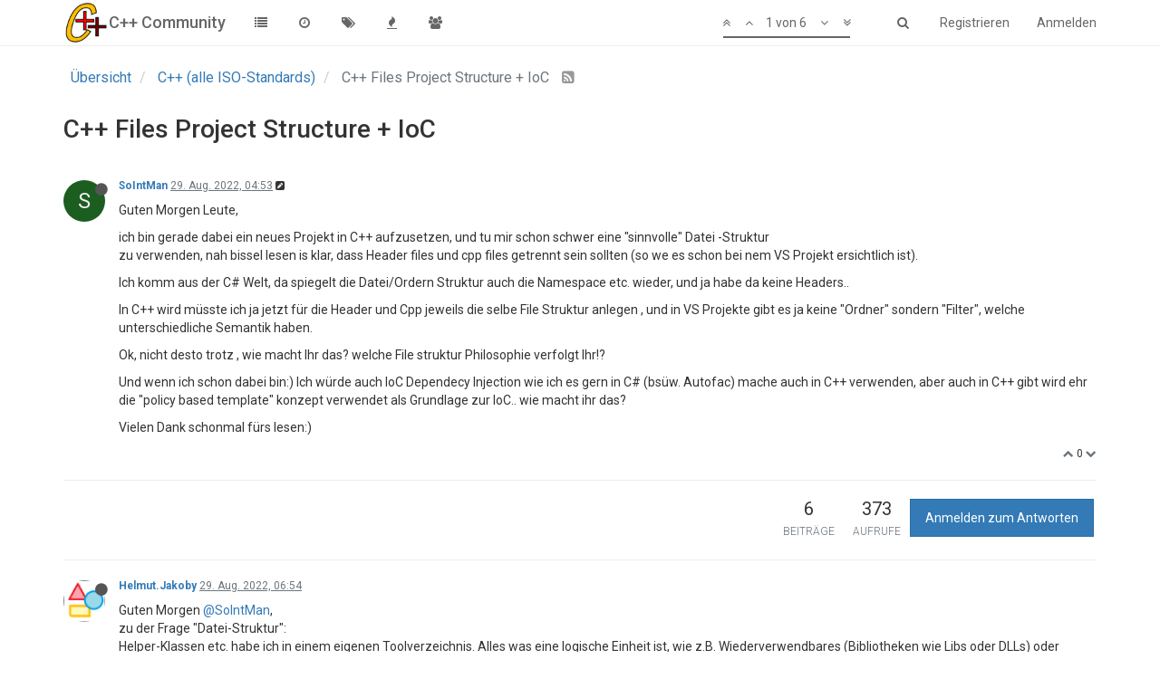

--- FILE ---
content_type: text/html; charset=utf-8
request_url: https://www.c-plusplus.net/forum/topic/353425/c-files-project-structure-ioc
body_size: 12074
content:
<!DOCTYPE html>
<html lang="de" data-dir="ltr" style="direction: ltr;"  >
<head>
	<title>C++ Files Project Structure + IoC | C++ Community</title>
	<meta name="viewport" content="width&#x3D;device-width, initial-scale&#x3D;1.0" />
	<meta name="content-type" content="text/html; charset=UTF-8" />
	<meta name="apple-mobile-web-app-capable" content="yes" />
	<meta name="mobile-web-app-capable" content="yes" />
	<meta property="og:site_name" content="C++ Community" />
	<meta name="msapplication-badge" content="frequency=30; polling-uri=https://www.c-plusplus.net/forum/sitemap.xml" />
	<meta name="keywords" content="C++,Cpp,Forum,C#,C,C++/CLI,MFC,VCL,JavaScript,HTML,CSS,SQL,DB,Database,Qt,Boost,IT,Computer Science,CompSci,Informatik,Community,German,Deutsch,Programmiersprache,Code,Spiele,csharp,.Net,dotNet" />
	<meta name="msapplication-square150x150logo" content="/forum/assets/uploads/system/site-logo.png" />
	<meta name="title" content="C++ Files Project Structure + IoC" />
	<meta name="description" content="Guten Morgen Leute, ich bin gerade dabei ein neues Projekt in C++ aufzusetzen, und tu mir schon schwer eine &quot;sinnvolle&quot; Datei -Struktur zu verwenden, nah bissel lesen is klar, dass Header files und cpp files getrennt sein sollten (so we es schon bei nem V..." />
	<meta property="og:title" content="C++ Files Project Structure + IoC" />
	<meta property="og:description" content="Guten Morgen Leute, ich bin gerade dabei ein neues Projekt in C++ aufzusetzen, und tu mir schon schwer eine &quot;sinnvolle&quot; Datei -Struktur zu verwenden, nah bissel lesen is klar, dass Header files und cpp files getrennt sein sollten (so we es schon bei nem V..." />
	<meta property="og:type" content="article" />
	<meta property="article:published_time" content="2022-08-29T04:53:30.179Z" />
	<meta property="article:modified_time" content="2022-08-30T10:01:09.732Z" />
	<meta property="article:section" content="C++ (alle ISO-Standards)" />
	<meta property="og:image" content="https://www.c-plusplus.net/forum/assets/uploads/system/og-image.png" />
	<meta property="og:image:url" content="https://www.c-plusplus.net/forum/assets/uploads/system/og-image.png" />
	<meta property="og:url" content="https://www.c-plusplus.net/forum/topic/353425/c-files-project-structure-ioc" />
	<meta property="og:image:width" content="600" />
	<meta property="og:image:height" content="600" />
	
	<link rel="stylesheet" type="text/css" href="/forum/assets/client.css?v=ab1pehoraso" />
	<link rel="icon" type="image/x-icon" href="/forum/assets/uploads/system/favicon.ico?v=ab1pehoraso" />
	<link rel="manifest" href="/forum/manifest.json" />
	<link rel="search" type="application/opensearchdescription+xml" title="C++ Community" href="/forum/osd.xml" />
	<link rel="apple-touch-icon" href="/forum/assets/uploads/system/touchicon-orig.png" />
	<link rel="icon" sizes="36x36" href="/forum/assets/uploads/system/touchicon-36.png" />
	<link rel="icon" sizes="48x48" href="/forum/assets/uploads/system/touchicon-48.png" />
	<link rel="icon" sizes="72x72" href="/forum/assets/uploads/system/touchicon-72.png" />
	<link rel="icon" sizes="96x96" href="/forum/assets/uploads/system/touchicon-96.png" />
	<link rel="icon" sizes="144x144" href="/forum/assets/uploads/system/touchicon-144.png" />
	<link rel="icon" sizes="192x192" href="/forum/assets/uploads/system/touchicon-192.png" />
	<link rel="prefetch" href="/forum/assets/src/modules/composer.js?v=ab1pehoraso" />
	<link rel="prefetch" href="/forum/assets/src/modules/composer/uploads.js?v=ab1pehoraso" />
	<link rel="prefetch" href="/forum/assets/src/modules/composer/drafts.js?v=ab1pehoraso" />
	<link rel="prefetch" href="/forum/assets/src/modules/composer/tags.js?v=ab1pehoraso" />
	<link rel="prefetch" href="/forum/assets/src/modules/composer/categoryList.js?v=ab1pehoraso" />
	<link rel="prefetch" href="/forum/assets/src/modules/composer/resize.js?v=ab1pehoraso" />
	<link rel="prefetch" href="/forum/assets/src/modules/composer/autocomplete.js?v=ab1pehoraso" />
	<link rel="prefetch" href="/forum/assets/templates/composer.tpl?v=ab1pehoraso" />
	<link rel="prefetch" href="/forum/assets/language/de/topic.json?v=ab1pehoraso" />
	<link rel="prefetch" href="/forum/assets/language/de/modules.json?v=ab1pehoraso" />
	<link rel="prefetch" href="/forum/assets/language/de/tags.json?v=ab1pehoraso" />
	<link rel="prefetch stylesheet" href="https://fonts.googleapis.com/css?family=Roboto:300,400,500,700" />
	<link rel="stylesheet" href="/forum/plugins/nodebb-plugin-emoji/emoji/styles.css?v=ab1pehoraso" />
	<link rel="prefetch stylesheet" href="/forum/plugins/nodebb-plugin-cppnet-markdown/styles/vs.css" />
	<link rel="prefetch" href="/forum/assets/src/modules/highlight.js?v=ab1pehoraso" />
	<link rel="prefetch" href="/forum/assets/language/de/markdown.json?v=ab1pehoraso" />
	<link rel="canonical" href="https://www.c-plusplus.net/forum/topic/353425/c-files-project-structure-ioc" />
	<link rel="alternate" type="application/rss+xml" href="/forum/topic/353425.rss" />
	<link rel="up" href="https://www.c-plusplus.net/forum/category/33/c-alle-iso-standards" />
	

	<script>
		var RELATIVE_PATH = "/forum";
		var config = JSON.parse('{"relative_path":"/forum","upload_url":"/assets/uploads","siteTitle":"C++ Community","browserTitle":"C++ Community","titleLayout":"&#123;pageTitle&#125; | &#123;browserTitle&#125;","showSiteTitle":true,"minimumTitleLength":3,"maximumTitleLength":255,"minimumPostLength":2,"maximumPostLength":65536,"minimumTagsPerTopic":0,"maximumTagsPerTopic":5,"minimumTagLength":3,"maximumTagLength":15,"useOutgoingLinksPage":false,"allowGuestHandles":true,"allowFileUploads":false,"allowTopicsThumbnail":false,"usePagination":false,"disableChat":false,"disableChatMessageEditing":false,"maximumChatMessageLength":1000,"socketioTransports":["polling","websocket"],"socketioOrigins":"https://www.c-plusplus.net:*","websocketAddress":"","maxReconnectionAttempts":5,"reconnectionDelay":1500,"topicsPerPage":20,"postsPerPage":20,"maximumFileSize":2048,"theme:id":"nodebb-theme-persona","theme:src":"","defaultLang":"de","userLang":"de","loggedIn":false,"uid":-1,"cache-buster":"v=ab1pehoraso","requireEmailConfirmation":true,"topicPostSort":"oldest_to_newest","categoryTopicSort":"newest_to_oldest","csrf_token":false,"searchEnabled":true,"bootswatchSkin":"","enablePostHistory":true,"notificationAlertTimeout":5000,"timeagoCodes":["af","ar","az-short","az","bg","bs","ca","cs","cy","da","de-short","de","dv","el","en-short","en","es-short","es","et","eu","fa-short","fa","fi","fr-short","fr","gl","he","hr","hu","hy","id","is","it-short","it","ja","jv","ko","ky","lt","lv","mk","nl","no","pl","pt-br-short","pt-br","pt-short","pt","ro","rs","ru","rw","si","sk","sl","sr","sv","th","tr-short","tr","uk","uz","vi","zh-CN","zh-TW"],"timeagoCutoff":30,"cookies":{"enabled":false,"message":"[[global:cookies.message]]","dismiss":"[[global:cookies.accept]]","link":"[[global:cookies.learn_more]]"},"acpLang":"de","topicSearchEnabled":false,"composer-default":{},"hideSubCategories":false,"hideCategoryLastPost":false,"enableQuickReply":false,"markdown":{"highlight":1,"theme":"vs.css"},"gdpr":{"require":true,"given":false}}');
		var app = {
			template: "topic",
			user: JSON.parse('{"uid":0,"username":"Gast","userslug":"","fullname":"Gast","email":"","icon:text":"?","icon:bgColor":"#aaa","groupTitle":"","status":"offline","reputation":0,"email:confirmed":false,"postcount":0,"topiccount":0,"profileviews":0,"banned":0,"banned:expire":0,"joindate":0,"lastonline":0,"lastposttime":0,"followingCount":0,"followerCount":0,"picture":"","groupTitleArray":[],"joindateISO":"","lastonlineISO":"","banned_until":0,"banned_until_readable":"Not Banned","unreadData":{"":{},"new":{},"watched":{},"unreplied":{}},"isAdmin":false,"isGlobalMod":false,"isMod":false,"privileges":{"chat":false,"upload:post:image":false,"upload:post:file":false,"search:content":false,"search:users":false,"search:tags":false},"offline":true,"isEmailConfirmSent":false}')
		};
	</script>

	
	
</head>

<body class="page-topic page-topic-353425 page-topic-c-files-project-structure-ioc page-topic-category-33 page-topic-category-c-alle-iso-standards page-status-200 skin-noskin">
	<nav id="menu" class="slideout-menu hidden">
		<div class="menu-profile">
	
</div>

<section class="menu-section" data-section="navigation">
	<h3 class="menu-section-title">Navigation</h3>
	<ul class="menu-section-list"></ul>
</section>


	</nav>
	<nav id="chats-menu" class="slideout-menu hidden">
		
	</nav>

	<main id="panel" class="slideout-panel">
		<nav class="navbar navbar-default navbar-fixed-top header" id="header-menu" component="navbar">
			<div class="container">
							<div class="navbar-header">
				<button type="button" class="navbar-toggle pull-left" id="mobile-menu">
					<span component="notifications/icon" class="notification-icon fa fa-fw fa-bell-o unread-count" data-content="0"></span>
					<i class="fa fa-lg fa-fw fa-bars"></i>
				</button>
				<button type="button" class="navbar-toggle hidden" id="mobile-chats">
					<span component="chat/icon" class="notification-icon fa fa-fw fa-comments unread-count" data-content="0"></span>
					<i class="fa fa-lg fa-comment-o"></i>
				</button>

				
				<a href="/forum/">
					<img alt="cpp-logo" class=" forum-logo" src="/forum/assets/uploads/system/site-logo.png" />
				</a>
				
				
				<a href="/forum/">
					<h1 class="navbar-brand forum-title">C++ Community</h1>
				</a>
				

				<div component="navbar/title" class="visible-xs hidden">
					<span></span>
				</div>
			</div>

			<div id="nav-dropdown" class="hidden-xs">
				
				
				<ul id="logged-out-menu" class="nav navbar-nav navbar-right">
					
					<li>
						<a href="/forum/register">
							<i class="fa fa-pencil fa-fw hidden-sm hidden-md hidden-lg"></i>
							<span>Registrieren</span>
						</a>
					</li>
					
					<li>
						<a href="/forum/login">
							<i class="fa fa-sign-in fa-fw hidden-sm hidden-md hidden-lg"></i>
							<span>Anmelden</span>
						</a>
					</li>
				</ul>
				
				
				<ul class="nav navbar-nav navbar-right">
					<li>
						<form id="search-form" class="navbar-form navbar-right hidden-xs" role="search" method="GET">
							<button id="search-button" type="button" class="btn btn-link"><i class="fa fa-search fa-fw" title="Suche"></i></button>
							<div class="hidden" id="search-fields">
								<div class="form-group">
									<input type="text" class="form-control" placeholder="Suche" name="query" value="">
									<a href="#"><i class="fa fa-gears fa-fw advanced-search-link"></i></a>
								</div>
								<button type="submit" class="btn btn-default hide">Suche</button>
							</div>
						</form>
					</li>
					<li class="visible-xs" id="search-menu">
						<a href="/forum/search">
							<i class="fa fa-search fa-fw"></i> Suche
						</a>
					</li>
				</ul>
				

				<ul class="nav navbar-nav navbar-right hidden-xs">
					<li>
						<a href="#" id="reconnect" class="hide" title="Connection to C++ Community has been lost, attempting to reconnect...">
							<i class="fa fa-check"></i>
						</a>
					</li>
				</ul>

				<ul class="nav navbar-nav navbar-right pagination-block visible-lg visible-md">
					<li class="dropdown">
						<a><i class="fa fa-angle-double-up pointer fa-fw pagetop"></i></a>
						<a><i class="fa fa-angle-up pointer fa-fw pageup"></i></a>

						<a href="#" class="dropdown-toggle" data-toggle="dropdown">
							<span class="pagination-text"></span>
						</a>

						<a><i class="fa fa-angle-down pointer fa-fw pagedown"></i></a>
						<a><i class="fa fa-angle-double-down pointer fa-fw pagebottom"></i></a>

						<div class="progress-container">
							<div class="progress-bar"></div>
						</div>

						<ul class="dropdown-menu" role="menu">
							<li>
  								<input type="text" class="form-control" id="indexInput" placeholder="Seitenzahl eingeben">
  							</li>
						</ul>
					</li>
				</ul>

				<ul id="main-nav" class="nav navbar-nav">
					
					
					<li class="">
						<a class="navigation-link" href="/forum/categories" title="Kategorien" >
							
							<i class="fa fa-fw fa-list" data-content=""></i>
							

							
							<span class="visible-xs-inline">Kategorien</span>
							
						</a>
					</li>
					
					
					
					<li class="">
						<a class="navigation-link" href="/forum/recent" title="Aktuell" >
							
							<i class="fa fa-fw fa-clock-o" data-content=""></i>
							

							
							<span class="visible-xs-inline">Aktuell</span>
							
						</a>
					</li>
					
					
					
					<li class="">
						<a class="navigation-link" href="/forum/tags" title="Tags" >
							
							<i class="fa fa-fw fa-tags" data-content=""></i>
							

							
							<span class="visible-xs-inline">Tags</span>
							
						</a>
					</li>
					
					
					
					<li class="">
						<a class="navigation-link" href="/forum/popular" title="Beliebt" >
							
							<i class="fa fa-fw fa-fire" data-content=""></i>
							

							
							<span class="visible-xs-inline">Beliebt</span>
							
						</a>
					</li>
					
					
					
					
					
					<li class="">
						<a class="navigation-link" href="/forum/groups" title="Gruppen" >
							
							<i class="fa fa-fw fa-group" data-content=""></i>
							

							
							<span class="visible-xs-inline">Gruppen</span>
							
						</a>
					</li>
					
					
				</ul>

				
			</div>

			</div>
		</nav>
		<div class="container" id="content">
			<noscript>
		<div class="alert alert-danger">
			<p>
				Your browser does not seem to support JavaScript. As a result, your viewing experience will be diminished, and you may not be able to execute some actions.
			</p>
			<p>
				Please download a browser that supports JavaScript, or enable it if it's disabled (i.e. NoScript).
			</p>
		</div>
	</noscript>

<ol class="breadcrumb">
	
	<li itemscope="itemscope" itemtype="http://data-vocabulary.org/Breadcrumb" >
		<a href="/forum/" itemprop="url">
			<span itemprop="title">
				Übersicht
				
			</span>
		</a>
	</li>
	
	<li itemscope="itemscope" itemtype="http://data-vocabulary.org/Breadcrumb" >
		<a href="/forum/category/33/c-alle-iso-standards" itemprop="url">
			<span itemprop="title">
				C++ (alle ISO-Standards)
				
			</span>
		</a>
	</li>
	
	<li component="breadcrumb/current" itemscope="itemscope" itemtype="http://data-vocabulary.org/Breadcrumb" class="active">
		
			<span itemprop="title">
				C++ Files Project Structure + IoC
				
				
				<a target="_blank" href="/forum/topic/353425.rss"><i class="fa fa-rss-square"></i></a>
				
			</span>
		
	</li>
	
</ol>

<div widget-area="header">
	
</div>
<div class="row">
	<div class="topic col-lg-12">

		<h1 component="post/header" class="hidden-xs" itemprop="name">

			<i class="pull-left fa fa-thumb-tack hidden" title="Angeheftet"></i>
			<i class="pull-left fa fa-lock hidden" title="Gesperrt"></i>
			<i class="pull-left fa fa-arrow-circle-right hidden" title="Verschoben"></i>
			

			<span class="topic-title" component="topic/title">C++ Files Project Structure + IoC</span>
		</h1>

		

		<div component="topic/deleted/message" class="alert alert-warning hidden clearfix">
			<span class="pull-left">Dieses Thema wurde gelöscht. Nur Nutzer mit entsprechenden Rechten können es sehen.</span>
			<span class="pull-right">
				
			</span>
		</div>

		<hr class="visible-xs" />

		<ul component="topic" class="posts" data-tid="353425" data-cid="33">
			
				<li component="post" class="" data-index="0" data-pid="2610926" data-uid="34916" data-timestamp="1661748810179" data-username="SoIntMan" data-userslug="sointman" itemscope itemtype="http://schema.org/Comment">
					<a component="post/anchor" data-index="0" id="0"></a>

					<meta itemprop="datePublished" content="2022-08-29T04:53:30.179Z">
					<meta itemprop="dateModified" content="2022-08-29T04:53:49.155Z">

					<div class="clearfix post-header">
	<div class="icon pull-left">
		<a href="/forum/user/sointman">
			
			<div component="user/picture" data-uid="34916" class="user-icon" style="background-color: #1b5e20;">S</div>
			
			<i component="user/status" class="fa fa-circle status offline" title="Offline"></i>

		</a>
	</div>

	<small class="pull-left">
		<strong>
			<a href="/forum/user/sointman" itemprop="author" data-username="SoIntMan" data-uid="34916">SoIntMan</a>
		</strong>

		

		

		<span class="visible-xs-inline-block visible-sm-inline-block visible-md-inline-block visible-lg-inline-block">
			<a class="permalink" href="/forum/post/2610926"><span class="timeago" title="2022-08-29T04:53:30.179Z"></span></a>

			<i component="post/edit-indicator" class="fa fa-pencil-square edit-icon "></i>

			<small data-editor="sointman" component="post/editor" class="hidden">zuletzt editiert von SoIntMan <span class="timeago" title="2022-08-29T04:53:49.155Z"></span></small>

			

			<span>
				
			</span>
		</span>
		<span class="bookmarked"><i class="fa fa-bookmark-o"></i></span>

	</small>
</div>

<br />

<div class="content" component="post/content" itemprop="text">
	<p>Guten Morgen Leute,</p>
<p>ich bin gerade dabei ein neues Projekt in C++ aufzusetzen, und tu mir schon schwer eine &quot;sinnvolle&quot; Datei -Struktur<br />
zu verwenden, nah bissel lesen is klar, dass Header files und cpp files getrennt sein sollten (so we es schon bei nem VS Projekt ersichtlich ist).</p>
<p>Ich komm aus der C# Welt, da spiegelt die Datei/Ordern Struktur auch die Namespace etc. wieder, und ja habe da keine Headers..</p>
<p>In C++ wird müsste ich ja jetzt für die Header und Cpp jeweils die selbe File Struktur anlegen , und in VS Projekte gibt es ja keine &quot;Ordner&quot; sondern &quot;Filter&quot;, welche unterschiedliche Semantik haben.</p>
<p>Ok, nicht desto trotz , wie macht Ihr das? welche File struktur Philosophie  verfolgt Ihr!?</p>
<p>Und wenn ich schon dabei bin:) Ich würde auch IoC Dependecy Injection wie ich es gern in C# (bsüw. Autofac) mache auch in C++ verwenden, aber auch in C++ gibt wird ehr die &quot;policy based template&quot; konzept verwendet als Grundlage zur IoC.. wie macht ihr das?</p>
<p>Vielen Dank schonmal fürs lesen:)</p>

</div>

<div class="clearfix post-footer">
	

	<small class="pull-right">
		<span class="post-tools">
			<a component="post/reply" href="#" class="no-select hidden">Antworten</a>
			<a component="post/quote" href="#" class="no-select hidden">Zitieren</a>
		</span>

		
		<span class="votes">
			<a component="post/upvote" href="#" class="">
				<i class="fa fa-chevron-up"></i>
			</a>

			<span component="post/vote-count" data-votes="0">0</span>

			
			<a component="post/downvote" href="#" class="">
				<i class="fa fa-chevron-down"></i>
			</a>
			
		</span>
		

		<span component="post/tools" class="dropdown moderator-tools bottom-sheet hidden">
	<a href="#" data-toggle="dropdown"><i class="fa fa-fw fa-ellipsis-v"></i></a>
	<ul class="dropdown-menu dropdown-menu-right" role="menu"></ul>
</span>

	</small>

	
	<a component="post/reply-count" href="#" class="threaded-replies no-select hidden">
		<span component="post/reply-count/avatars" class="avatars ">
			
		</span>

		<span class="replies-count" component="post/reply-count/text" data-replies="0">1 Antwort</span>
		<span class="replies-last hidden-xs">Letzte Antwort <span class="timeago" title=""></span></span>

		<i class="fa fa-fw fa-chevron-right" component="post/replies/open"></i>
		<i class="fa fa-fw fa-chevron-down hidden" component="post/replies/close"></i>
		<i class="fa fa-fw fa-spin fa-spinner hidden" component="post/replies/loading"></i>
	</a>
	
</div>

<hr />

					
					<div class="post-bar-placeholder"></div>
					
				</li>
			
				<li component="post" class="" data-index="1" data-pid="2610927" data-uid="21648" data-timestamp="1661756044118" data-username="Helmut.Jakoby" data-userslug="helmut-jakoby" itemscope itemtype="http://schema.org/Comment">
					<a component="post/anchor" data-index="1" id="1"></a>

					<meta itemprop="datePublished" content="2022-08-29T06:54:04.118Z">
					<meta itemprop="dateModified" content="">

					<div class="clearfix post-header">
	<div class="icon pull-left">
		<a href="/forum/user/helmut-jakoby">
			
			<img component="user/picture" data-uid="21648" src="/forum/assets/uploads/profile/21648-profileavatar.png" align="left" itemprop="image" />
			
			<i component="user/status" class="fa fa-circle status offline" title="Offline"></i>

		</a>
	</div>

	<small class="pull-left">
		<strong>
			<a href="/forum/user/helmut-jakoby" itemprop="author" data-username="Helmut.Jakoby" data-uid="21648">Helmut.Jakoby</a>
		</strong>

		

		

		<span class="visible-xs-inline-block visible-sm-inline-block visible-md-inline-block visible-lg-inline-block">
			<a class="permalink" href="/forum/post/2610927"><span class="timeago" title="2022-08-29T06:54:04.118Z"></span></a>

			<i component="post/edit-indicator" class="fa fa-pencil-square edit-icon hidden"></i>

			<small data-editor="" component="post/editor" class="hidden">zuletzt editiert von  <span class="timeago" title=""></span></small>

			

			<span>
				
			</span>
		</span>
		<span class="bookmarked"><i class="fa fa-bookmark-o"></i></span>

	</small>
</div>

<br />

<div class="content" component="post/content" itemprop="text">
	<p>Guten Morgen <a class="plugin-mentions-user plugin-mentions-a" href="https://www.c-plusplus.net/forum/uid/34916">@SoIntMan</a>,<br />
zu der Frage &quot;Datei-Struktur&quot;:<br />
Helper-Klassen etc. habe ich in einem eigenen Toolverzeichnis. Alles was eine logische Einheit ist, wie z.B. Wiederverwendbares (Bibliotheken wie Libs oder DLLs) oder Projekte kommen jeweils in ein eigenes Verzeichnis. Ich versuche alles Wiederverwendbares unabhängig zu gestalten (z.B. arbeiten mit abstrakten Klassen).</p>
<p>Die Filterstruktur in VS-Projekten gestalte ich ggf. nach einer anderen Logik. Wenn ich z.B. mit Qt arbeite, kommen z.B. die vom Meta-Object Compiler (moc) zu verarbeitende Header in einen eigenen Filter (verknüpft mit moc). Auch andere, nicht von VS verarbeitbare Dateien (wie z.B. Qt-Dialogdatein (ui) habe ich in VS in einem Filter und mit dem Qt-Designer verknüpft)<br />
Bei mir sind die Filter von VS nicht ganz so funny, es verschwinden ab und an die Qt-Header aus dem angelegten Filter in den von VS vorgegebenen Header-Filter.</p>
<p>Zu &quot;IoC Dependecy Injection&quot; habe ich folgende Diskussion gelesen:<br />
<a href="https://www.quora.com/Is-dependency-injection-commonly-used-in-C" rel="nofollow">https://www.quora.com/Is-dependency-injection-commonly-used-in-C</a></p>

</div>

<div class="clearfix post-footer">
	

	<small class="pull-right">
		<span class="post-tools">
			<a component="post/reply" href="#" class="no-select hidden">Antworten</a>
			<a component="post/quote" href="#" class="no-select hidden">Zitieren</a>
		</span>

		
		<span class="votes">
			<a component="post/upvote" href="#" class="">
				<i class="fa fa-chevron-up"></i>
			</a>

			<span component="post/vote-count" data-votes="0">0</span>

			
			<a component="post/downvote" href="#" class="">
				<i class="fa fa-chevron-down"></i>
			</a>
			
		</span>
		

		<span component="post/tools" class="dropdown moderator-tools bottom-sheet hidden">
	<a href="#" data-toggle="dropdown"><i class="fa fa-fw fa-ellipsis-v"></i></a>
	<ul class="dropdown-menu dropdown-menu-right" role="menu"></ul>
</span>

	</small>

	
	<a component="post/reply-count" href="#" class="threaded-replies no-select hidden">
		<span component="post/reply-count/avatars" class="avatars ">
			
		</span>

		<span class="replies-count" component="post/reply-count/text" data-replies="0">1 Antwort</span>
		<span class="replies-last hidden-xs">Letzte Antwort <span class="timeago" title=""></span></span>

		<i class="fa fa-fw fa-chevron-right" component="post/replies/open"></i>
		<i class="fa fa-fw fa-chevron-down hidden" component="post/replies/close"></i>
		<i class="fa fa-fw fa-spin fa-spinner hidden" component="post/replies/loading"></i>
	</a>
	
</div>

<hr />

					
				</li>
			
				<li component="post" class="" data-index="2" data-pid="2610929" data-uid="18594" data-timestamp="1661757946894" data-username="Th69" data-userslug="th69" itemscope itemtype="http://schema.org/Comment">
					<a component="post/anchor" data-index="2" id="2"></a>

					<meta itemprop="datePublished" content="2022-08-29T07:25:46.894Z">
					<meta itemprop="dateModified" content="2022-08-29T07:26:47.279Z">

					<div class="clearfix post-header">
	<div class="icon pull-left">
		<a href="/forum/user/th69">
			
			<img component="user/picture" data-uid="18594" src="/forum/assets/uploads/profile/18594-profileavatar.png" align="left" itemprop="image" />
			
			<i component="user/status" class="fa fa-circle status offline" title="Offline"></i>

		</a>
	</div>

	<small class="pull-left">
		<strong>
			<a href="/forum/user/th69" itemprop="author" data-username="Th69" data-uid="18594">Th69</a>
		</strong>

		

		

		<span class="visible-xs-inline-block visible-sm-inline-block visible-md-inline-block visible-lg-inline-block">
			<a class="permalink" href="/forum/post/2610929"><span class="timeago" title="2022-08-29T07:25:46.894Z"></span></a>

			<i component="post/edit-indicator" class="fa fa-pencil-square edit-icon "></i>

			<small data-editor="th69" component="post/editor" class="hidden">zuletzt editiert von Th69 <span class="timeago" title="2022-08-29T07:26:47.279Z"></span></small>

			

			<span>
				
			</span>
		</span>
		<span class="bookmarked"><i class="fa fa-bookmark-o"></i></span>

	</small>
</div>

<br />

<div class="content" component="post/content" itemprop="text">
	<p>Bzgl. Dateistruktur kommt es auf den Projekttyp an. Bei Library-Projekten sollten die (öffentlichen) Header in ein eigenes Verzeichnis (<code>&quot;includes&quot;</code>) gepackt werden, damit diese dann zusammen mit der &quot;.lib&quot; (und evtl. &quot;.dll&quot;) ausgeliefert werden können.<br />
Bei Anwendungen (bzw. nur intern benutzten Projekten) braucht man sich nicht unbedingt daran zu halten und könnte auch Source- und Headerdateien zusammen in einen Ordner packen (ich würde es jedoch nicht so empfehlen, auch wenn ich selber viele UI-Projekte [besonders noch C++ Builder Projekte] so aufgebaut habe).<br />
In VS müssen technisch zwar nur die Sourcedateien dem Projekt hinzugefügt werden, zur besseren Navigation können aber auch die Headerdateien aufgenommen werden (VS erkennt selber anhand der Endung, daß diese nicht explizit kompiliert werden sollen). In Firmen werden häufig noch [kostenpflichtige] VS-Erweiterung, wie z.B. Visual Assist, zusätzlich benutzt.</p>
<p>Da man (fast immer) nur einen Hauptnamensbereich (<code>namespace</code>) für das eigene Projekt verwendet, sind dann Unternamensbereiche entsprechend in eigenen gleichbenannten Unterordnern.</p>
<p>Dependency Injection sollte man (selbstverständlich) auch in C++ verwenden, um die Abhängigkeiten zu minimieren, jedoch gibt es standardmäßig keine DI-Container (da in C++ keine Reflection möglich ist).<br />
Eine Umsetzung dazu habe ich jedoch in <a href="https://www.fluentcpp.com/2019/06/07/write-your-own-dependency-injection-container/" rel="nofollow">Write Your Own Dependency-Injection Container</a> gefunden. Und z.B. in <a href="https://www.codymorterud.com/design/2018/09/07/dependency-injection-cpp.html" rel="nofollow">Dependency Injection in C++</a> (von C# nach C++) sowie <a href="https://accu.org/journals/overload/25/140/pamudurthy_2403/" rel="nofollow">A Functional Alternative to Dependency Injection in C++</a> sind explizite Umsetzungen erklärt.</p>

</div>

<div class="clearfix post-footer">
	

	<small class="pull-right">
		<span class="post-tools">
			<a component="post/reply" href="#" class="no-select hidden">Antworten</a>
			<a component="post/quote" href="#" class="no-select hidden">Zitieren</a>
		</span>

		
		<span class="votes">
			<a component="post/upvote" href="#" class="">
				<i class="fa fa-chevron-up"></i>
			</a>

			<span component="post/vote-count" data-votes="0">0</span>

			
			<a component="post/downvote" href="#" class="">
				<i class="fa fa-chevron-down"></i>
			</a>
			
		</span>
		

		<span component="post/tools" class="dropdown moderator-tools bottom-sheet hidden">
	<a href="#" data-toggle="dropdown"><i class="fa fa-fw fa-ellipsis-v"></i></a>
	<ul class="dropdown-menu dropdown-menu-right" role="menu"></ul>
</span>

	</small>

	
	<a component="post/reply-count" href="#" class="threaded-replies no-select hidden">
		<span component="post/reply-count/avatars" class="avatars ">
			
		</span>

		<span class="replies-count" component="post/reply-count/text" data-replies="0">1 Antwort</span>
		<span class="replies-last hidden-xs">Letzte Antwort <span class="timeago" title=""></span></span>

		<i class="fa fa-fw fa-chevron-right" component="post/replies/open"></i>
		<i class="fa fa-fw fa-chevron-down hidden" component="post/replies/close"></i>
		<i class="fa fa-fw fa-spin fa-spinner hidden" component="post/replies/loading"></i>
	</a>
	
</div>

<hr />

					
				</li>
			
				<li component="post" class="" data-index="3" data-pid="2610945" data-uid="34916" data-timestamp="1661828875572" data-username="SoIntMan" data-userslug="sointman" itemscope itemtype="http://schema.org/Comment">
					<a component="post/anchor" data-index="3" id="3"></a>

					<meta itemprop="datePublished" content="2022-08-30T03:07:55.572Z">
					<meta itemprop="dateModified" content="">

					<div class="clearfix post-header">
	<div class="icon pull-left">
		<a href="/forum/user/sointman">
			
			<div component="user/picture" data-uid="34916" class="user-icon" style="background-color: #1b5e20;">S</div>
			
			<i component="user/status" class="fa fa-circle status offline" title="Offline"></i>

		</a>
	</div>

	<small class="pull-left">
		<strong>
			<a href="/forum/user/sointman" itemprop="author" data-username="SoIntMan" data-uid="34916">SoIntMan</a>
		</strong>

		

		

		<span class="visible-xs-inline-block visible-sm-inline-block visible-md-inline-block visible-lg-inline-block">
			<a class="permalink" href="/forum/post/2610945"><span class="timeago" title="2022-08-30T03:07:55.572Z"></span></a>

			<i component="post/edit-indicator" class="fa fa-pencil-square edit-icon hidden"></i>

			<small data-editor="" component="post/editor" class="hidden">zuletzt editiert von  <span class="timeago" title=""></span></small>

			

			<span>
				
			</span>
		</span>
		<span class="bookmarked"><i class="fa fa-bookmark-o"></i></span>

	</small>
</div>

<br />

<div class="content" component="post/content" itemprop="text">
	<p>Danke für die Inspiration hinsichtlich Dateistruktur, dann mach ich das so mit getrennten headern.. vll verwendet eich ehr namespaces statt viele tiefe  sub-folder hierarchieren..</p>
<p><a class="plugin-mentions-user plugin-mentions-a" href="https://www.c-plusplus.net/forum/uid/18594">@Th69</a> sagte in <a href="/forum/post/2610929">C++ Files Project Structure + IoC</a>:</p>
<blockquote>
<p>Dependency Injection sollte man (selbstverständlich) auch in C++ verwenden, um die Abhängigkeiten zu minimieren, jedoch gibt es standardmäßig keine DI-Container (da in C++ keine Reflection möglich ist).<br />
Eine Umsetzung dazu habe ich jedoch in Write Your Own Dependency-Injection Container gefunden. Und z.B. in Dependency Injection in C++ (von C# nach C++) sowie A Functional Alternative to Dependency Injection in C++ sind explizite Umsetzungen erklärt.</p>
</blockquote>
<p>Habe es mir mal angeschaut, wenn man in C++ nich so tief drin ist, is alles echt sehr kryptisch;:) das heisst so C-tor args auflösen ohne reflection muss ich dann von hand zusammensetzen !?</p>

</div>

<div class="clearfix post-footer">
	

	<small class="pull-right">
		<span class="post-tools">
			<a component="post/reply" href="#" class="no-select hidden">Antworten</a>
			<a component="post/quote" href="#" class="no-select hidden">Zitieren</a>
		</span>

		
		<span class="votes">
			<a component="post/upvote" href="#" class="">
				<i class="fa fa-chevron-up"></i>
			</a>

			<span component="post/vote-count" data-votes="0">0</span>

			
			<a component="post/downvote" href="#" class="">
				<i class="fa fa-chevron-down"></i>
			</a>
			
		</span>
		

		<span component="post/tools" class="dropdown moderator-tools bottom-sheet hidden">
	<a href="#" data-toggle="dropdown"><i class="fa fa-fw fa-ellipsis-v"></i></a>
	<ul class="dropdown-menu dropdown-menu-right" role="menu"></ul>
</span>

	</small>

	
	<a component="post/reply-count" href="#" class="threaded-replies no-select hidden">
		<span component="post/reply-count/avatars" class="avatars ">
			
		</span>

		<span class="replies-count" component="post/reply-count/text" data-replies="0">1 Antwort</span>
		<span class="replies-last hidden-xs">Letzte Antwort <span class="timeago" title=""></span></span>

		<i class="fa fa-fw fa-chevron-right" component="post/replies/open"></i>
		<i class="fa fa-fw fa-chevron-down hidden" component="post/replies/close"></i>
		<i class="fa fa-fw fa-spin fa-spinner hidden" component="post/replies/loading"></i>
	</a>
	
</div>

<hr />

					
				</li>
			
				<li component="post" class="" data-index="4" data-pid="2610949" data-uid="18594" data-timestamp="1661843981084" data-username="Th69" data-userslug="th69" itemscope itemtype="http://schema.org/Comment">
					<a component="post/anchor" data-index="4" id="4"></a>

					<meta itemprop="datePublished" content="2022-08-30T07:19:41.084Z">
					<meta itemprop="dateModified" content="2022-08-30T07:22:19.763Z">

					<div class="clearfix post-header">
	<div class="icon pull-left">
		<a href="/forum/user/th69">
			
			<img component="user/picture" data-uid="18594" src="/forum/assets/uploads/profile/18594-profileavatar.png" align="left" itemprop="image" />
			
			<i component="user/status" class="fa fa-circle status offline" title="Offline"></i>

		</a>
	</div>

	<small class="pull-left">
		<strong>
			<a href="/forum/user/th69" itemprop="author" data-username="Th69" data-uid="18594">Th69</a>
		</strong>

		

		

		<span class="visible-xs-inline-block visible-sm-inline-block visible-md-inline-block visible-lg-inline-block">
			<a class="permalink" href="/forum/post/2610949"><span class="timeago" title="2022-08-30T07:19:41.084Z"></span></a>

			<i component="post/edit-indicator" class="fa fa-pencil-square edit-icon "></i>

			<small data-editor="th69" component="post/editor" class="hidden">zuletzt editiert von Th69 <span class="timeago" title="2022-08-30T07:22:19.763Z"></span></small>

			

			<span>
				
			</span>
		</span>
		<span class="bookmarked"><i class="fa fa-bookmark-o"></i></span>

	</small>
</div>

<br />

<div class="content" component="post/content" itemprop="text">
	<p>Ja, der Code dafür muß in C++ explizit erstellt werden (evtl. bieten sich dafür dann aber Templates [mit Parameter Packs] oder ein Code-Generator an, wenn man sehr viele Interface-Parameter hat).</p>

</div>

<div class="clearfix post-footer">
	

	<small class="pull-right">
		<span class="post-tools">
			<a component="post/reply" href="#" class="no-select hidden">Antworten</a>
			<a component="post/quote" href="#" class="no-select hidden">Zitieren</a>
		</span>

		
		<span class="votes">
			<a component="post/upvote" href="#" class="">
				<i class="fa fa-chevron-up"></i>
			</a>

			<span component="post/vote-count" data-votes="0">0</span>

			
			<a component="post/downvote" href="#" class="">
				<i class="fa fa-chevron-down"></i>
			</a>
			
		</span>
		

		<span component="post/tools" class="dropdown moderator-tools bottom-sheet hidden">
	<a href="#" data-toggle="dropdown"><i class="fa fa-fw fa-ellipsis-v"></i></a>
	<ul class="dropdown-menu dropdown-menu-right" role="menu"></ul>
</span>

	</small>

	
	<a component="post/reply-count" href="#" class="threaded-replies no-select ">
		<span component="post/reply-count/avatars" class="avatars ">
			
			
			<div component="user/picture" data-uid="34916" title="SoIntMan" class="user-icon" style="background-color: #1b5e20;">S</div>
			
			
		</span>

		<span class="replies-count" component="post/reply-count/text" data-replies="1">1 Antwort</span>
		<span class="replies-last hidden-xs">Letzte Antwort <span class="timeago" title="2022-08-30T10:01:09.732Z"></span></span>

		<i class="fa fa-fw fa-chevron-right" component="post/replies/open"></i>
		<i class="fa fa-fw fa-chevron-down hidden" component="post/replies/close"></i>
		<i class="fa fa-fw fa-spin fa-spinner hidden" component="post/replies/loading"></i>
	</a>
	
</div>

<hr />

					
				</li>
			
				<li component="post" class="" data-index="5" data-pid="2610952" data-uid="34916" data-timestamp="1661853669732" data-username="SoIntMan" data-userslug="sointman" itemscope itemtype="http://schema.org/Comment">
					<a component="post/anchor" data-index="5" id="5"></a>

					<meta itemprop="datePublished" content="2022-08-30T10:01:09.732Z">
					<meta itemprop="dateModified" content="">

					<div class="clearfix post-header">
	<div class="icon pull-left">
		<a href="/forum/user/sointman">
			
			<div component="user/picture" data-uid="34916" class="user-icon" style="background-color: #1b5e20;">S</div>
			
			<i component="user/status" class="fa fa-circle status offline" title="Offline"></i>

		</a>
	</div>

	<small class="pull-left">
		<strong>
			<a href="/forum/user/sointman" itemprop="author" data-username="SoIntMan" data-uid="34916">SoIntMan</a>
		</strong>

		

		

		<span class="visible-xs-inline-block visible-sm-inline-block visible-md-inline-block visible-lg-inline-block">
			<a class="permalink" href="/forum/post/2610952"><span class="timeago" title="2022-08-30T10:01:09.732Z"></span></a>

			<i component="post/edit-indicator" class="fa fa-pencil-square edit-icon hidden"></i>

			<small data-editor="" component="post/editor" class="hidden">zuletzt editiert von  <span class="timeago" title=""></span></small>

			
			<a component="post/parent" class="btn btn-xs btn-default hidden-xs" data-topid="2610949" href="/forum/post/2610949"><i class="fa fa-reply"></i> @Th69</a>
			

			<span>
				
			</span>
		</span>
		<span class="bookmarked"><i class="fa fa-bookmark-o"></i></span>

	</small>
</div>

<br />

<div class="content" component="post/content" itemprop="text">
	<p><a class="plugin-mentions-user plugin-mentions-a" href="https://www.c-plusplus.net/forum/uid/18594">@Th69</a> sagte in <a href="/forum/post/2610949">C++ Files Project Structure + IoC</a>:</p>
<blockquote>
<p>Ja, der Code dafür muß in C++ explizit erstellt werden (evtl. bieten sich dafür dann aber Templates [mit Parameter Packs] oder ein Code-Generator an, wenn man sehr viele Interface-Parameter hat).</p>
</blockquote>
<p>ich hab was cooles gefunden</p>
<p><a href="https://github.com/stevef51/CPPServiceLocator" rel="nofollow">https://github.com/stevef51/CPPServiceLocator</a></p>
<p>das gefällt mir <img
      src="https://www.c-plusplus.net/forum/plugins/nodebb-plugin-emoji/emoji/emoji-one/1f609.png?v=ab1pehoraso"
      class="not-responsive emoji emoji-emoji-one emoji--winking_face"
      title=";)"
      alt="😉"
    /></p>

</div>

<div class="clearfix post-footer">
	

	<small class="pull-right">
		<span class="post-tools">
			<a component="post/reply" href="#" class="no-select hidden">Antworten</a>
			<a component="post/quote" href="#" class="no-select hidden">Zitieren</a>
		</span>

		
		<span class="votes">
			<a component="post/upvote" href="#" class="">
				<i class="fa fa-chevron-up"></i>
			</a>

			<span component="post/vote-count" data-votes="1">1</span>

			
			<a component="post/downvote" href="#" class="">
				<i class="fa fa-chevron-down"></i>
			</a>
			
		</span>
		

		<span component="post/tools" class="dropdown moderator-tools bottom-sheet hidden">
	<a href="#" data-toggle="dropdown"><i class="fa fa-fw fa-ellipsis-v"></i></a>
	<ul class="dropdown-menu dropdown-menu-right" role="menu"></ul>
</span>

	</small>

	
	<a component="post/reply-count" href="#" class="threaded-replies no-select hidden">
		<span component="post/reply-count/avatars" class="avatars ">
			
		</span>

		<span class="replies-count" component="post/reply-count/text" data-replies="0">1 Antwort</span>
		<span class="replies-last hidden-xs">Letzte Antwort <span class="timeago" title=""></span></span>

		<i class="fa fa-fw fa-chevron-right" component="post/replies/open"></i>
		<i class="fa fa-fw fa-chevron-down hidden" component="post/replies/close"></i>
		<i class="fa fa-fw fa-spin fa-spinner hidden" component="post/replies/loading"></i>
	</a>
	
</div>

<hr />

					
				</li>
			
		</ul>

		

		<div class="post-bar">
			<div class="clearfix">
	<div class="tags pull-left">
		
	</div>

	<div component="topic/browsing-users">
	
</div>

	<div class="topic-main-buttons pull-right">
		<span class="loading-indicator btn pull-left hidden" done="0">
			<span class="hidden-xs">Lade mehr Beiträge</span> <i class="fa fa-refresh fa-spin"></i>
		</span>

		<div class="stats hidden-xs">
	<span component="topic/post-count" class="human-readable-number" title="6">6</span><br />
	<small>Beiträge</small>
</div>
<div class="stats hidden-xs">
	<span class="human-readable-number" title="373">373</span><br />
	<small>Aufrufe</small>
</div>

		<div component="topic/reply/container" class="btn-group action-bar bottom-sheet hidden">
	<a href="/forum/compose?tid=353425&title=C++ Files Project Structure + IoC" class="btn btn-primary" component="topic/reply" data-ajaxify="false" role="button"><i class="fa fa-reply visible-xs-inline"></i><span class="visible-sm-inline visible-md-inline visible-lg-inline"> Antworten</span></a>
	<button type="button" class="btn btn-info dropdown-toggle" data-toggle="dropdown">
		<span class="caret"></span>
	</button>
	<ul class="dropdown-menu pull-right" role="menu">
		<li><a href="#" component="topic/reply-as-topic">In einem neuen Thema antworten</a></li>
	</ul>
</div>




<a component="topic/reply/guest" href="/forum/login" class="btn btn-primary">Anmelden zum Antworten</a>



		

		

		

		<div class="pull-right">&nbsp;
		
		</div>
	</div>
</div>
<hr/>
		</div>

		

		<div class="navigator-thumb text-center hidden">
			<strong class="text"></strong><br/>
			<span class="time"></span>
		</div>
		<div class="visible-xs visible-sm pagination-block text-center">
			<div class="progress-bar"></div>
			<div class="wrapper">
				<i class="fa fa-2x fa-angle-double-up pointer fa-fw pagetop"></i>
				<i class="fa fa-2x fa-angle-up pointer fa-fw pageup"></i>
				<span class="pagination-text"></span>
				<i class="fa fa-2x fa-angle-down pointer fa-fw pagedown"></i>
				<i class="fa fa-2x fa-angle-double-down pointer fa-fw pagebottom"></i>
			</div>
		</div>
	</div>
	<div widget-area="sidebar" class="col-lg-3 col-sm-12 hidden">
		
	</div>
</div>
<div widget-area="footer">
	
	<footer id="footer" class="container footer"><div>
<a href="/datenschutz.html">Datenschutz</a> | <a target="_blank" href="/impressum.html">Impressum</a>
</div><div>
Powered by <a target="_blank" href="https://nodebb.org">NodeBB</a> | <a target="_blank" href="//github.com/NodeBB/NodeBB/graphs/contributors">Contributors</a></div>
</footer>
	
</div>


<noscript>
	<div component="pagination" class="text-center pagination-container hidden">
	<ul class="pagination hidden-xs">
		<li class="previous pull-left disabled">
			<a href="?" data-page="1"><i class="fa fa-chevron-left"></i> </a>
		</li>

		

		<li class="next pull-right disabled">
			<a href="?" data-page="1"> <i class="fa fa-chevron-right"></i></a>
		</li>
	</ul>

	<ul class="pagination hidden-sm hidden-md hidden-lg">
		<li class="first disabled">
			<a href="?page=1" data-page="1"><i class="fa fa-fast-backward"></i> </a>
		</li>

		<li class="previous disabled">
			<a href="?" data-page="1"><i class="fa fa-chevron-left"></i> </a>
		</li>

		<li component="pagination/select-page" class="page select-page">
			<a href="#">1 / 1</a>
		</li>

		<li class="next disabled">
			<a href="?" data-page="1"> <i class="fa fa-chevron-right"></i></a>
		</li>

		<li class="last disabled">
			<a href="?page=1" data-page="1"><i class="fa fa-fast-forward"></i> </a>
		</li>
	</ul>
</div>
</noscript>

<script id="ajaxify-data" type="application/json">{"cid":33,"deleted":0,"lastposttime":1661853669732,"locked":0,"mainPid":2610926,"pinned":0,"postcount":6,"slug":"353425/c-files-project-structure-ioc","tid":353425,"timestamp":1661748810179,"title":"C++ Files Project Structure + IoC","uid":34916,"viewcount":373,"thumb":"","teaserPid":2610952,"upvotes":0,"downvotes":0,"titleRaw":"C++ Files Project Structure + IoC","timestampISO":"2022-08-29T04:53:30.179Z","lastposttimeISO":"2022-08-30T10:01:09.732Z","votes":0,"tags":[],"posts":[{"content":"<p>Guten Morgen Leute,<\/p>\n<p>ich bin gerade dabei ein neues Projekt in C++ aufzusetzen, und tu mir schon schwer eine &quot;sinnvolle&quot; Datei -Struktur<br />\nzu verwenden, nah bissel lesen is klar, dass Header files und cpp files getrennt sein sollten (so we es schon bei nem VS Projekt ersichtlich ist).<\/p>\n<p>Ich komm aus der C# Welt, da spiegelt die Datei/Ordern Struktur auch die Namespace etc. wieder, und ja habe da keine Headers..<\/p>\n<p>In C++ wird müsste ich ja jetzt für die Header und Cpp jeweils die selbe File Struktur anlegen , und in VS Projekte gibt es ja keine &quot;Ordner&quot; sondern &quot;Filter&quot;, welche unterschiedliche Semantik haben.<\/p>\n<p>Ok, nicht desto trotz , wie macht Ihr das? welche File struktur Philosophie  verfolgt Ihr!?<\/p>\n<p>Und wenn ich schon dabei bin:) Ich würde auch IoC Dependecy Injection wie ich es gern in C# (bsüw. Autofac) mache auch in C++ verwenden, aber auch in C++ gibt wird ehr die &quot;policy based template&quot; konzept verwendet als Grundlage zur IoC.. wie macht ihr das?<\/p>\n<p>Vielen Dank schonmal fürs lesen:)<\/p>\n","deleted":0,"pid":2610926,"tid":353425,"timestamp":1661748810179,"uid":34916,"deleterUid":0,"downvotes":0,"edited":1661748829155,"editedISO":"2022-08-29T04:53:49.155Z","editor":{"uid":34916,"username":"SoIntMan","userslug":"sointman"},"timestampISO":"2022-08-29T04:53:30.179Z","upvotes":0,"votes":0,"index":0,"user":{"uid":34916,"username":"SoIntMan","userslug":"sointman","reputation":0,"postcount":563,"picture":"","signature":"","banned":false,"banned:expire":0,"status":"offline","lastonline":1752911743117,"groupTitle":null,"groupTitleArray":[],"icon:text":"S","icon:bgColor":"#1b5e20","lastonlineISO":"2025-07-19T07:55:43.117Z","banned_until":0,"banned_until_readable":"Not Banned","selectedGroups":[],"custom_profile_info":[]},"bookmarked":false,"upvoted":false,"downvoted":false,"replies":{"hasMore":false,"users":[],"text":"[[topic:one_reply_to_this_post]]","count":0},"selfPost":false,"display_edit_tools":false,"display_delete_tools":false,"display_moderator_tools":false,"display_move_tools":false,"display_post_menu":0},{"content":"<p>Guten Morgen <a class=\"plugin-mentions-user plugin-mentions-a\" href=\"https://www.c-plusplus.net/forum/uid/34916\">@SoIntMan<\/a>,<br />\nzu der Frage &quot;Datei-Struktur&quot;:<br />\nHelper-Klassen etc. habe ich in einem eigenen Toolverzeichnis. Alles was eine logische Einheit ist, wie z.B. Wiederverwendbares (Bibliotheken wie Libs oder DLLs) oder Projekte kommen jeweils in ein eigenes Verzeichnis. Ich versuche alles Wiederverwendbares unabhängig zu gestalten (z.B. arbeiten mit abstrakten Klassen).<\/p>\n<p>Die Filterstruktur in VS-Projekten gestalte ich ggf. nach einer anderen Logik. Wenn ich z.B. mit Qt arbeite, kommen z.B. die vom Meta-Object Compiler (moc) zu verarbeitende Header in einen eigenen Filter (verknüpft mit moc). Auch andere, nicht von VS verarbeitbare Dateien (wie z.B. Qt-Dialogdatein (ui) habe ich in VS in einem Filter und mit dem Qt-Designer verknüpft)<br />\nBei mir sind die Filter von VS nicht ganz so funny, es verschwinden ab und an die Qt-Header aus dem angelegten Filter in den von VS vorgegebenen Header-Filter.<\/p>\n<p>Zu &quot;IoC Dependecy Injection&quot; habe ich folgende Diskussion gelesen:<br />\n<a href=\"https://www.quora.com/Is-dependency-injection-commonly-used-in-C\" rel=\"nofollow\">https://www.quora.com/Is-dependency-injection-commonly-used-in-C<\/a><\/p>\n","deleted":0,"pid":2610927,"tid":353425,"timestamp":1661756044118,"uid":21648,"upvotes":0,"downvotes":0,"deleterUid":0,"edited":0,"votes":0,"timestampISO":"2022-08-29T06:54:04.118Z","editedISO":"","index":1,"user":{"uid":21648,"username":"Helmut.Jakoby","userslug":"helmut-jakoby","reputation":42,"postcount":520,"picture":"/forum/assets/uploads/profile/21648-profileavatar.png","signature":"","banned":false,"banned:expire":0,"status":"offline","lastonline":1768912245855,"groupTitle":"[\"\"]","groupTitleArray":[""],"icon:text":"H","icon:bgColor":"#673ab7","lastonlineISO":"2026-01-20T12:30:45.855Z","banned_until":0,"banned_until_readable":"Not Banned","selectedGroups":[],"custom_profile_info":[]},"editor":null,"bookmarked":false,"upvoted":false,"downvoted":false,"replies":{"hasMore":false,"users":[],"text":"[[topic:one_reply_to_this_post]]","count":0},"selfPost":false,"display_edit_tools":false,"display_delete_tools":false,"display_moderator_tools":false,"display_move_tools":false,"display_post_menu":0},{"content":"<p>Bzgl. Dateistruktur kommt es auf den Projekttyp an. Bei Library-Projekten sollten die (öffentlichen) Header in ein eigenes Verzeichnis (<code>&quot;includes&quot;<\/code>) gepackt werden, damit diese dann zusammen mit der &quot;.lib&quot; (und evtl. &quot;.dll&quot;) ausgeliefert werden können.<br />\nBei Anwendungen (bzw. nur intern benutzten Projekten) braucht man sich nicht unbedingt daran zu halten und könnte auch Source- und Headerdateien zusammen in einen Ordner packen (ich würde es jedoch nicht so empfehlen, auch wenn ich selber viele UI-Projekte [besonders noch C++ Builder Projekte] so aufgebaut habe).<br />\nIn VS müssen technisch zwar nur die Sourcedateien dem Projekt hinzugefügt werden, zur besseren Navigation können aber auch die Headerdateien aufgenommen werden (VS erkennt selber anhand der Endung, daß diese nicht explizit kompiliert werden sollen). In Firmen werden häufig noch [kostenpflichtige] VS-Erweiterung, wie z.B. Visual Assist, zusätzlich benutzt.<\/p>\n<p>Da man (fast immer) nur einen Hauptnamensbereich (<code>namespace<\/code>) für das eigene Projekt verwendet, sind dann Unternamensbereiche entsprechend in eigenen gleichbenannten Unterordnern.<\/p>\n<p>Dependency Injection sollte man (selbstverständlich) auch in C++ verwenden, um die Abhängigkeiten zu minimieren, jedoch gibt es standardmäßig keine DI-Container (da in C++ keine Reflection möglich ist).<br />\nEine Umsetzung dazu habe ich jedoch in <a href=\"https://www.fluentcpp.com/2019/06/07/write-your-own-dependency-injection-container/\" rel=\"nofollow\">Write Your Own Dependency-Injection Container<\/a> gefunden. Und z.B. in <a href=\"https://www.codymorterud.com/design/2018/09/07/dependency-injection-cpp.html\" rel=\"nofollow\">Dependency Injection in C++<\/a> (von C# nach C++) sowie <a href=\"https://accu.org/journals/overload/25/140/pamudurthy_2403/\" rel=\"nofollow\">A Functional Alternative to Dependency Injection in C++<\/a> sind explizite Umsetzungen erklärt.<\/p>\n","deleted":0,"pid":2610929,"tid":353425,"timestamp":1661757946894,"uid":18594,"deleterUid":0,"downvotes":0,"edited":1661758007279,"editedISO":"2022-08-29T07:26:47.279Z","editor":{"uid":18594,"username":"Th69","userslug":"th69"},"timestampISO":"2022-08-29T07:25:46.894Z","upvotes":0,"votes":0,"index":2,"user":{"uid":18594,"username":"Th69","userslug":"th69","reputation":262,"postcount":7416,"picture":"/forum/assets/uploads/profile/18594-profileavatar.png","signature":"","banned":false,"banned:expire":0,"status":"offline","lastonline":1768901302076,"groupTitle":"[\"\"]","groupTitleArray":[""],"icon:text":"T","icon:bgColor":"#2196f3","lastonlineISO":"2026-01-20T09:28:22.076Z","banned_until":0,"banned_until_readable":"Not Banned","selectedGroups":[],"custom_profile_info":[]},"bookmarked":false,"upvoted":false,"downvoted":false,"replies":{"hasMore":false,"users":[],"text":"[[topic:one_reply_to_this_post]]","count":0},"selfPost":false,"display_edit_tools":false,"display_delete_tools":false,"display_moderator_tools":false,"display_move_tools":false,"display_post_menu":0},{"content":"<p>Danke für die Inspiration hinsichtlich Dateistruktur, dann mach ich das so mit getrennten headern.. vll verwendet eich ehr namespaces statt viele tiefe  sub-folder hierarchieren..<\/p>\n<p><a class=\"plugin-mentions-user plugin-mentions-a\" href=\"https://www.c-plusplus.net/forum/uid/18594\">@Th69<\/a> sagte in <a href=\"/forum/post/2610929\">C++ Files Project Structure + IoC<\/a>:<\/p>\n<blockquote>\n<p>Dependency Injection sollte man (selbstverständlich) auch in C++ verwenden, um die Abhängigkeiten zu minimieren, jedoch gibt es standardmäßig keine DI-Container (da in C++ keine Reflection möglich ist).<br />\nEine Umsetzung dazu habe ich jedoch in Write Your Own Dependency-Injection Container gefunden. Und z.B. in Dependency Injection in C++ (von C# nach C++) sowie A Functional Alternative to Dependency Injection in C++ sind explizite Umsetzungen erklärt.<\/p>\n<\/blockquote>\n<p>Habe es mir mal angeschaut, wenn man in C++ nich so tief drin ist, is alles echt sehr kryptisch;:) das heisst so C-tor args auflösen ohne reflection muss ich dann von hand zusammensetzen !?<\/p>\n","deleted":0,"pid":2610945,"tid":353425,"timestamp":1661828875572,"uid":34916,"upvotes":0,"downvotes":0,"deleterUid":0,"edited":0,"votes":0,"timestampISO":"2022-08-30T03:07:55.572Z","editedISO":"","index":3,"user":{"uid":34916,"username":"SoIntMan","userslug":"sointman","reputation":0,"postcount":563,"picture":"","signature":"","banned":false,"banned:expire":0,"status":"offline","lastonline":1752911743117,"groupTitle":null,"groupTitleArray":[],"icon:text":"S","icon:bgColor":"#1b5e20","lastonlineISO":"2025-07-19T07:55:43.117Z","banned_until":0,"banned_until_readable":"Not Banned","selectedGroups":[],"custom_profile_info":[]},"editor":null,"bookmarked":false,"upvoted":false,"downvoted":false,"replies":{"hasMore":false,"users":[],"text":"[[topic:one_reply_to_this_post]]","count":0},"selfPost":false,"display_edit_tools":false,"display_delete_tools":false,"display_moderator_tools":false,"display_move_tools":false,"display_post_menu":0},{"content":"<p>Ja, der Code dafür muß in C++ explizit erstellt werden (evtl. bieten sich dafür dann aber Templates [mit Parameter Packs] oder ein Code-Generator an, wenn man sehr viele Interface-Parameter hat).<\/p>\n","deleted":0,"pid":2610949,"tid":353425,"timestamp":1661843981084,"uid":18594,"deleterUid":0,"downvotes":0,"edited":1661844139763,"editedISO":"2022-08-30T07:22:19.763Z","editor":{"uid":18594,"username":"Th69","userslug":"th69"},"timestampISO":"2022-08-30T07:19:41.084Z","upvotes":0,"votes":0,"replies":{"hasMore":false,"users":[{"uid":34916,"username":"SoIntMan","userslug":"sointman","picture":"","icon:text":"S","icon:bgColor":"#1b5e20","administrator":false}],"text":"[[topic:one_reply_to_this_post]]","count":1,"timestampISO":"2022-08-30T10:01:09.732Z"},"index":4,"user":{"uid":18594,"username":"Th69","userslug":"th69","reputation":262,"postcount":7416,"picture":"/forum/assets/uploads/profile/18594-profileavatar.png","signature":"","banned":false,"banned:expire":0,"status":"offline","lastonline":1768901302076,"groupTitle":"[\"\"]","groupTitleArray":[""],"icon:text":"T","icon:bgColor":"#2196f3","lastonlineISO":"2026-01-20T09:28:22.076Z","banned_until":0,"banned_until_readable":"Not Banned","selectedGroups":[],"custom_profile_info":[]},"bookmarked":false,"upvoted":false,"downvoted":false,"selfPost":false,"display_edit_tools":false,"display_delete_tools":false,"display_moderator_tools":false,"display_move_tools":false,"display_post_menu":0},{"content":"<p><a class=\"plugin-mentions-user plugin-mentions-a\" href=\"https://www.c-plusplus.net/forum/uid/18594\">@Th69<\/a> sagte in <a href=\"/forum/post/2610949\">C++ Files Project Structure + IoC<\/a>:<\/p>\n<blockquote>\n<p>Ja, der Code dafür muß in C++ explizit erstellt werden (evtl. bieten sich dafür dann aber Templates [mit Parameter Packs] oder ein Code-Generator an, wenn man sehr viele Interface-Parameter hat).<\/p>\n<\/blockquote>\n<p>ich hab was cooles gefunden<\/p>\n<p><a href=\"https://github.com/stevef51/CPPServiceLocator\" rel=\"nofollow\">https://github.com/stevef51/CPPServiceLocator<\/a><\/p>\n<p>das gefällt mir <img\n      src=\"https://www.c-plusplus.net/forum/plugins/nodebb-plugin-emoji/emoji/emoji-one/1f609.png?v=ab1pehoraso\"\n      class=\"not-responsive emoji emoji-emoji-one emoji--winking_face\"\n      title=\";)\"\n      alt=\"😉\"\n    /><\/p>\n","deleted":0,"pid":2610952,"tid":353425,"timestamp":1661853669732,"toPid":"2610949","uid":34916,"downvotes":0,"upvotes":1,"deleterUid":0,"edited":0,"votes":1,"timestampISO":"2022-08-30T10:01:09.732Z","editedISO":"","index":5,"parent":{"username":"Th69"},"user":{"uid":34916,"username":"SoIntMan","userslug":"sointman","reputation":0,"postcount":563,"picture":"","signature":"","banned":false,"banned:expire":0,"status":"offline","lastonline":1752911743117,"groupTitle":null,"groupTitleArray":[],"icon:text":"S","icon:bgColor":"#1b5e20","lastonlineISO":"2025-07-19T07:55:43.117Z","banned_until":0,"banned_until_readable":"Not Banned","selectedGroups":[],"custom_profile_info":[]},"editor":null,"bookmarked":false,"upvoted":false,"downvoted":false,"replies":{"hasMore":false,"users":[],"text":"[[topic:one_reply_to_this_post]]","count":0},"selfPost":false,"display_edit_tools":false,"display_delete_tools":false,"display_moderator_tools":false,"display_move_tools":false,"display_post_menu":0}],"category":{"bgColor":"#1e8f5c","cid":33,"class":"col-md-3 col-xs-6","color":"#f7f7f7","description":"Fragen zu Funktionen und Abläufen in C++ (C++98, C++03, C++11, C++14, C++17), um zu erfahren was pure virtual bedeutet, wie das mit Templates, STL und Boost geht. Bitte keine Fragen zu Windows&#x2F;Linux-Programmierung hier posten!","descriptionParsed":"<p>Fragen zu Funktionen und Abläufen in C++ (C++98, C++03, C++11, C++14, C++17), um zu erfahren was pure virtual bedeutet, wie das mit Templates, STL und Boost geht. Bitte keine Fragen zu Windows/Linux-Programmierung hier posten!<\/p>\n","disabled":0,"icon":"fa-gittip","imageClass":"cover","link":"","name":"C++ (alle ISO-Standards)","numRecentReplies":1,"order":3,"parentCid":0,"post_count":576245,"slug":"33/c-alle-iso-standards","topic_count":62748,"isSection":0,"totalPostCount":576245,"totalTopicCount":62748},"tagWhitelist":[],"thread_tools":[],"isFollowing":false,"isNotFollowing":true,"isIgnoring":false,"bookmark":null,"postSharing":[],"deleter":null,"merger":null,"related":[],"unreplied":false,"icons":[],"breadcrumbs":[{"text":"[[global:home]]","url":"/forum/"},{"text":"C++ (alle ISO-Standards)","url":"/forum/category/33/c-alle-iso-standards"},{"text":"C++ Files Project Structure + IoC"}],"privileges":{"topics:reply":false,"topics:read":true,"topics:tag":false,"topics:delete":false,"posts:edit":false,"posts:history":false,"posts:delete":false,"posts:view_deleted":false,"read":true,"view_thread_tools":false,"editable":false,"deletable":false,"purge":false,"view_deleted":false,"isAdminOrMod":false,"disabled":0,"tid":"353425","uid":-1},"topicStaleDays":60,"reputation:disabled":0,"downvote:disabled":0,"bookmarkThreshold":5,"postEditDuration":0,"postDeleteDuration":0,"scrollToMyPost":true,"allowMultipleBadges":false,"rssFeedUrl":"/forum/topic/353425.rss","postIndex":0,"pagination":{"prev":{"page":1,"active":false},"next":{"page":1,"active":false},"rel":[],"pages":[],"currentPage":1,"pageCount":1},"loggedIn":false,"relative_path":"/forum","template":{"name":"topic","topic":true},"url":"/forum/topic/353425/c-files-project-structure-ioc","bodyClass":"page-topic page-topic-353425 page-topic-c-files-project-structure-ioc page-topic-category-33 page-topic-category-c-alle-iso-standards page-status-200","loggedInUser":{"uid":0,"username":"[[global:guest]]","picture":"","icon:text":"?","icon:bgColor":"#aaa"},"widgets":{"footer":[{"html":"<footer id=\"footer\" class=\"container footer\"><div>\r\n<a href=\"/datenschutz.html\">Datenschutz<\/a> | <a target=\"_blank\" href=\"/impressum.html\">Impressum<\/a>\r\n<\/div><div>\r\nPowered by <a target=\"_blank\" href=\"https://nodebb.org\">NodeBB<\/a> | <a target=\"_blank\" href=\"//github.com/NodeBB/NodeBB/graphs/contributors\">Contributors<\/a><\/div>\r\n<\/footer>"}]}}</script>		</div><!-- /.container#content -->
	</main>
	


	<script defer src="/forum/assets/nodebb.min.js?v=ab1pehoraso"></script>

	
	<script defer type="text/javascript" src="/forum/assets/vendor/jquery/timeago/locales/jquery.timeago.de.js"></script>
	

	<script>
		window.addEventListener('load', function () {
			require(['forum/footer']);

			
		});
	</script>

	<div class="hide">
	<script>
	window.addEventListener('load', function () {
		define(config.relative_path + '/assets/templates/500.js', function () {
			function compiled(helpers, context, get, iter, helper) {
				return '<div class="alert alert-danger">\n\t<strong>Interner Fehler.</strong>\n\t<p>Ups! Scheint als wäre etwas schief gelaufen!</p>\n\t<p>' + 
					helpers.__escape(get(context && context['path'])) + '</p>\n\t' + 
					(get(context && context['error']) ? '<p>' + helpers.__escape(get(context && context['error'])) + '</p>' : '') + '\n\n\t' + 
					(get(context && context['returnLink']) ? '\n\t<p>Drücke zurück um zur vorherigen Seite zurückzukehren</p>\n\t' : '') + '\n</div>\n';
			}

			return compiled;
		});
	});
</script>
	</div>
</body>
</html>


--- FILE ---
content_type: text/plain; charset=UTF-8
request_url: https://www.c-plusplus.net/forum/socket.io/?EIO=3&transport=polling&t=PlV0K6q
body_size: 31
content:
96:0{"sid":"eA17h_IVpAqX-4zbB-zL","upgrades":["websocket"],"pingInterval":25000,"pingTimeout":5000}